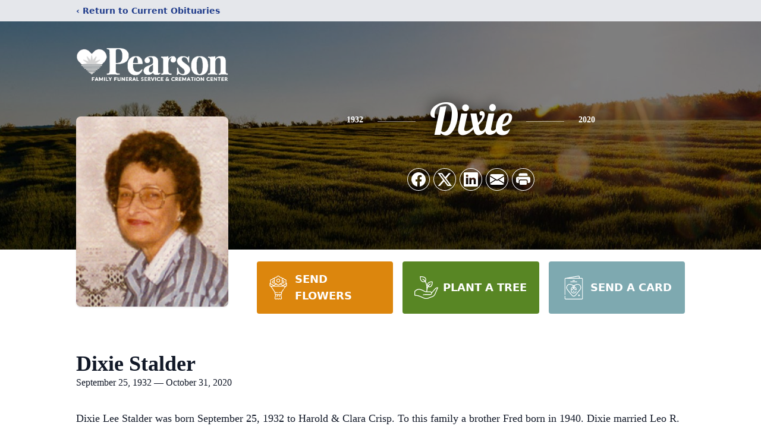

--- FILE ---
content_type: text/html; charset=utf-8
request_url: https://www.google.com/recaptcha/enterprise/anchor?ar=1&k=6LdY5W0oAAAAAJYNvzuQD5vy_vigTeVNj-i0rLuZ&co=aHR0cHM6Ly93d3cucGVhcnNvbmZ1bmVyYWxob21lcy5jb206NDQz&hl=en&type=image&v=PoyoqOPhxBO7pBk68S4YbpHZ&theme=light&size=invisible&badge=bottomright&anchor-ms=20000&execute-ms=30000&cb=r3p578tqi6a4
body_size: 48774
content:
<!DOCTYPE HTML><html dir="ltr" lang="en"><head><meta http-equiv="Content-Type" content="text/html; charset=UTF-8">
<meta http-equiv="X-UA-Compatible" content="IE=edge">
<title>reCAPTCHA</title>
<style type="text/css">
/* cyrillic-ext */
@font-face {
  font-family: 'Roboto';
  font-style: normal;
  font-weight: 400;
  font-stretch: 100%;
  src: url(//fonts.gstatic.com/s/roboto/v48/KFO7CnqEu92Fr1ME7kSn66aGLdTylUAMa3GUBHMdazTgWw.woff2) format('woff2');
  unicode-range: U+0460-052F, U+1C80-1C8A, U+20B4, U+2DE0-2DFF, U+A640-A69F, U+FE2E-FE2F;
}
/* cyrillic */
@font-face {
  font-family: 'Roboto';
  font-style: normal;
  font-weight: 400;
  font-stretch: 100%;
  src: url(//fonts.gstatic.com/s/roboto/v48/KFO7CnqEu92Fr1ME7kSn66aGLdTylUAMa3iUBHMdazTgWw.woff2) format('woff2');
  unicode-range: U+0301, U+0400-045F, U+0490-0491, U+04B0-04B1, U+2116;
}
/* greek-ext */
@font-face {
  font-family: 'Roboto';
  font-style: normal;
  font-weight: 400;
  font-stretch: 100%;
  src: url(//fonts.gstatic.com/s/roboto/v48/KFO7CnqEu92Fr1ME7kSn66aGLdTylUAMa3CUBHMdazTgWw.woff2) format('woff2');
  unicode-range: U+1F00-1FFF;
}
/* greek */
@font-face {
  font-family: 'Roboto';
  font-style: normal;
  font-weight: 400;
  font-stretch: 100%;
  src: url(//fonts.gstatic.com/s/roboto/v48/KFO7CnqEu92Fr1ME7kSn66aGLdTylUAMa3-UBHMdazTgWw.woff2) format('woff2');
  unicode-range: U+0370-0377, U+037A-037F, U+0384-038A, U+038C, U+038E-03A1, U+03A3-03FF;
}
/* math */
@font-face {
  font-family: 'Roboto';
  font-style: normal;
  font-weight: 400;
  font-stretch: 100%;
  src: url(//fonts.gstatic.com/s/roboto/v48/KFO7CnqEu92Fr1ME7kSn66aGLdTylUAMawCUBHMdazTgWw.woff2) format('woff2');
  unicode-range: U+0302-0303, U+0305, U+0307-0308, U+0310, U+0312, U+0315, U+031A, U+0326-0327, U+032C, U+032F-0330, U+0332-0333, U+0338, U+033A, U+0346, U+034D, U+0391-03A1, U+03A3-03A9, U+03B1-03C9, U+03D1, U+03D5-03D6, U+03F0-03F1, U+03F4-03F5, U+2016-2017, U+2034-2038, U+203C, U+2040, U+2043, U+2047, U+2050, U+2057, U+205F, U+2070-2071, U+2074-208E, U+2090-209C, U+20D0-20DC, U+20E1, U+20E5-20EF, U+2100-2112, U+2114-2115, U+2117-2121, U+2123-214F, U+2190, U+2192, U+2194-21AE, U+21B0-21E5, U+21F1-21F2, U+21F4-2211, U+2213-2214, U+2216-22FF, U+2308-230B, U+2310, U+2319, U+231C-2321, U+2336-237A, U+237C, U+2395, U+239B-23B7, U+23D0, U+23DC-23E1, U+2474-2475, U+25AF, U+25B3, U+25B7, U+25BD, U+25C1, U+25CA, U+25CC, U+25FB, U+266D-266F, U+27C0-27FF, U+2900-2AFF, U+2B0E-2B11, U+2B30-2B4C, U+2BFE, U+3030, U+FF5B, U+FF5D, U+1D400-1D7FF, U+1EE00-1EEFF;
}
/* symbols */
@font-face {
  font-family: 'Roboto';
  font-style: normal;
  font-weight: 400;
  font-stretch: 100%;
  src: url(//fonts.gstatic.com/s/roboto/v48/KFO7CnqEu92Fr1ME7kSn66aGLdTylUAMaxKUBHMdazTgWw.woff2) format('woff2');
  unicode-range: U+0001-000C, U+000E-001F, U+007F-009F, U+20DD-20E0, U+20E2-20E4, U+2150-218F, U+2190, U+2192, U+2194-2199, U+21AF, U+21E6-21F0, U+21F3, U+2218-2219, U+2299, U+22C4-22C6, U+2300-243F, U+2440-244A, U+2460-24FF, U+25A0-27BF, U+2800-28FF, U+2921-2922, U+2981, U+29BF, U+29EB, U+2B00-2BFF, U+4DC0-4DFF, U+FFF9-FFFB, U+10140-1018E, U+10190-1019C, U+101A0, U+101D0-101FD, U+102E0-102FB, U+10E60-10E7E, U+1D2C0-1D2D3, U+1D2E0-1D37F, U+1F000-1F0FF, U+1F100-1F1AD, U+1F1E6-1F1FF, U+1F30D-1F30F, U+1F315, U+1F31C, U+1F31E, U+1F320-1F32C, U+1F336, U+1F378, U+1F37D, U+1F382, U+1F393-1F39F, U+1F3A7-1F3A8, U+1F3AC-1F3AF, U+1F3C2, U+1F3C4-1F3C6, U+1F3CA-1F3CE, U+1F3D4-1F3E0, U+1F3ED, U+1F3F1-1F3F3, U+1F3F5-1F3F7, U+1F408, U+1F415, U+1F41F, U+1F426, U+1F43F, U+1F441-1F442, U+1F444, U+1F446-1F449, U+1F44C-1F44E, U+1F453, U+1F46A, U+1F47D, U+1F4A3, U+1F4B0, U+1F4B3, U+1F4B9, U+1F4BB, U+1F4BF, U+1F4C8-1F4CB, U+1F4D6, U+1F4DA, U+1F4DF, U+1F4E3-1F4E6, U+1F4EA-1F4ED, U+1F4F7, U+1F4F9-1F4FB, U+1F4FD-1F4FE, U+1F503, U+1F507-1F50B, U+1F50D, U+1F512-1F513, U+1F53E-1F54A, U+1F54F-1F5FA, U+1F610, U+1F650-1F67F, U+1F687, U+1F68D, U+1F691, U+1F694, U+1F698, U+1F6AD, U+1F6B2, U+1F6B9-1F6BA, U+1F6BC, U+1F6C6-1F6CF, U+1F6D3-1F6D7, U+1F6E0-1F6EA, U+1F6F0-1F6F3, U+1F6F7-1F6FC, U+1F700-1F7FF, U+1F800-1F80B, U+1F810-1F847, U+1F850-1F859, U+1F860-1F887, U+1F890-1F8AD, U+1F8B0-1F8BB, U+1F8C0-1F8C1, U+1F900-1F90B, U+1F93B, U+1F946, U+1F984, U+1F996, U+1F9E9, U+1FA00-1FA6F, U+1FA70-1FA7C, U+1FA80-1FA89, U+1FA8F-1FAC6, U+1FACE-1FADC, U+1FADF-1FAE9, U+1FAF0-1FAF8, U+1FB00-1FBFF;
}
/* vietnamese */
@font-face {
  font-family: 'Roboto';
  font-style: normal;
  font-weight: 400;
  font-stretch: 100%;
  src: url(//fonts.gstatic.com/s/roboto/v48/KFO7CnqEu92Fr1ME7kSn66aGLdTylUAMa3OUBHMdazTgWw.woff2) format('woff2');
  unicode-range: U+0102-0103, U+0110-0111, U+0128-0129, U+0168-0169, U+01A0-01A1, U+01AF-01B0, U+0300-0301, U+0303-0304, U+0308-0309, U+0323, U+0329, U+1EA0-1EF9, U+20AB;
}
/* latin-ext */
@font-face {
  font-family: 'Roboto';
  font-style: normal;
  font-weight: 400;
  font-stretch: 100%;
  src: url(//fonts.gstatic.com/s/roboto/v48/KFO7CnqEu92Fr1ME7kSn66aGLdTylUAMa3KUBHMdazTgWw.woff2) format('woff2');
  unicode-range: U+0100-02BA, U+02BD-02C5, U+02C7-02CC, U+02CE-02D7, U+02DD-02FF, U+0304, U+0308, U+0329, U+1D00-1DBF, U+1E00-1E9F, U+1EF2-1EFF, U+2020, U+20A0-20AB, U+20AD-20C0, U+2113, U+2C60-2C7F, U+A720-A7FF;
}
/* latin */
@font-face {
  font-family: 'Roboto';
  font-style: normal;
  font-weight: 400;
  font-stretch: 100%;
  src: url(//fonts.gstatic.com/s/roboto/v48/KFO7CnqEu92Fr1ME7kSn66aGLdTylUAMa3yUBHMdazQ.woff2) format('woff2');
  unicode-range: U+0000-00FF, U+0131, U+0152-0153, U+02BB-02BC, U+02C6, U+02DA, U+02DC, U+0304, U+0308, U+0329, U+2000-206F, U+20AC, U+2122, U+2191, U+2193, U+2212, U+2215, U+FEFF, U+FFFD;
}
/* cyrillic-ext */
@font-face {
  font-family: 'Roboto';
  font-style: normal;
  font-weight: 500;
  font-stretch: 100%;
  src: url(//fonts.gstatic.com/s/roboto/v48/KFO7CnqEu92Fr1ME7kSn66aGLdTylUAMa3GUBHMdazTgWw.woff2) format('woff2');
  unicode-range: U+0460-052F, U+1C80-1C8A, U+20B4, U+2DE0-2DFF, U+A640-A69F, U+FE2E-FE2F;
}
/* cyrillic */
@font-face {
  font-family: 'Roboto';
  font-style: normal;
  font-weight: 500;
  font-stretch: 100%;
  src: url(//fonts.gstatic.com/s/roboto/v48/KFO7CnqEu92Fr1ME7kSn66aGLdTylUAMa3iUBHMdazTgWw.woff2) format('woff2');
  unicode-range: U+0301, U+0400-045F, U+0490-0491, U+04B0-04B1, U+2116;
}
/* greek-ext */
@font-face {
  font-family: 'Roboto';
  font-style: normal;
  font-weight: 500;
  font-stretch: 100%;
  src: url(//fonts.gstatic.com/s/roboto/v48/KFO7CnqEu92Fr1ME7kSn66aGLdTylUAMa3CUBHMdazTgWw.woff2) format('woff2');
  unicode-range: U+1F00-1FFF;
}
/* greek */
@font-face {
  font-family: 'Roboto';
  font-style: normal;
  font-weight: 500;
  font-stretch: 100%;
  src: url(//fonts.gstatic.com/s/roboto/v48/KFO7CnqEu92Fr1ME7kSn66aGLdTylUAMa3-UBHMdazTgWw.woff2) format('woff2');
  unicode-range: U+0370-0377, U+037A-037F, U+0384-038A, U+038C, U+038E-03A1, U+03A3-03FF;
}
/* math */
@font-face {
  font-family: 'Roboto';
  font-style: normal;
  font-weight: 500;
  font-stretch: 100%;
  src: url(//fonts.gstatic.com/s/roboto/v48/KFO7CnqEu92Fr1ME7kSn66aGLdTylUAMawCUBHMdazTgWw.woff2) format('woff2');
  unicode-range: U+0302-0303, U+0305, U+0307-0308, U+0310, U+0312, U+0315, U+031A, U+0326-0327, U+032C, U+032F-0330, U+0332-0333, U+0338, U+033A, U+0346, U+034D, U+0391-03A1, U+03A3-03A9, U+03B1-03C9, U+03D1, U+03D5-03D6, U+03F0-03F1, U+03F4-03F5, U+2016-2017, U+2034-2038, U+203C, U+2040, U+2043, U+2047, U+2050, U+2057, U+205F, U+2070-2071, U+2074-208E, U+2090-209C, U+20D0-20DC, U+20E1, U+20E5-20EF, U+2100-2112, U+2114-2115, U+2117-2121, U+2123-214F, U+2190, U+2192, U+2194-21AE, U+21B0-21E5, U+21F1-21F2, U+21F4-2211, U+2213-2214, U+2216-22FF, U+2308-230B, U+2310, U+2319, U+231C-2321, U+2336-237A, U+237C, U+2395, U+239B-23B7, U+23D0, U+23DC-23E1, U+2474-2475, U+25AF, U+25B3, U+25B7, U+25BD, U+25C1, U+25CA, U+25CC, U+25FB, U+266D-266F, U+27C0-27FF, U+2900-2AFF, U+2B0E-2B11, U+2B30-2B4C, U+2BFE, U+3030, U+FF5B, U+FF5D, U+1D400-1D7FF, U+1EE00-1EEFF;
}
/* symbols */
@font-face {
  font-family: 'Roboto';
  font-style: normal;
  font-weight: 500;
  font-stretch: 100%;
  src: url(//fonts.gstatic.com/s/roboto/v48/KFO7CnqEu92Fr1ME7kSn66aGLdTylUAMaxKUBHMdazTgWw.woff2) format('woff2');
  unicode-range: U+0001-000C, U+000E-001F, U+007F-009F, U+20DD-20E0, U+20E2-20E4, U+2150-218F, U+2190, U+2192, U+2194-2199, U+21AF, U+21E6-21F0, U+21F3, U+2218-2219, U+2299, U+22C4-22C6, U+2300-243F, U+2440-244A, U+2460-24FF, U+25A0-27BF, U+2800-28FF, U+2921-2922, U+2981, U+29BF, U+29EB, U+2B00-2BFF, U+4DC0-4DFF, U+FFF9-FFFB, U+10140-1018E, U+10190-1019C, U+101A0, U+101D0-101FD, U+102E0-102FB, U+10E60-10E7E, U+1D2C0-1D2D3, U+1D2E0-1D37F, U+1F000-1F0FF, U+1F100-1F1AD, U+1F1E6-1F1FF, U+1F30D-1F30F, U+1F315, U+1F31C, U+1F31E, U+1F320-1F32C, U+1F336, U+1F378, U+1F37D, U+1F382, U+1F393-1F39F, U+1F3A7-1F3A8, U+1F3AC-1F3AF, U+1F3C2, U+1F3C4-1F3C6, U+1F3CA-1F3CE, U+1F3D4-1F3E0, U+1F3ED, U+1F3F1-1F3F3, U+1F3F5-1F3F7, U+1F408, U+1F415, U+1F41F, U+1F426, U+1F43F, U+1F441-1F442, U+1F444, U+1F446-1F449, U+1F44C-1F44E, U+1F453, U+1F46A, U+1F47D, U+1F4A3, U+1F4B0, U+1F4B3, U+1F4B9, U+1F4BB, U+1F4BF, U+1F4C8-1F4CB, U+1F4D6, U+1F4DA, U+1F4DF, U+1F4E3-1F4E6, U+1F4EA-1F4ED, U+1F4F7, U+1F4F9-1F4FB, U+1F4FD-1F4FE, U+1F503, U+1F507-1F50B, U+1F50D, U+1F512-1F513, U+1F53E-1F54A, U+1F54F-1F5FA, U+1F610, U+1F650-1F67F, U+1F687, U+1F68D, U+1F691, U+1F694, U+1F698, U+1F6AD, U+1F6B2, U+1F6B9-1F6BA, U+1F6BC, U+1F6C6-1F6CF, U+1F6D3-1F6D7, U+1F6E0-1F6EA, U+1F6F0-1F6F3, U+1F6F7-1F6FC, U+1F700-1F7FF, U+1F800-1F80B, U+1F810-1F847, U+1F850-1F859, U+1F860-1F887, U+1F890-1F8AD, U+1F8B0-1F8BB, U+1F8C0-1F8C1, U+1F900-1F90B, U+1F93B, U+1F946, U+1F984, U+1F996, U+1F9E9, U+1FA00-1FA6F, U+1FA70-1FA7C, U+1FA80-1FA89, U+1FA8F-1FAC6, U+1FACE-1FADC, U+1FADF-1FAE9, U+1FAF0-1FAF8, U+1FB00-1FBFF;
}
/* vietnamese */
@font-face {
  font-family: 'Roboto';
  font-style: normal;
  font-weight: 500;
  font-stretch: 100%;
  src: url(//fonts.gstatic.com/s/roboto/v48/KFO7CnqEu92Fr1ME7kSn66aGLdTylUAMa3OUBHMdazTgWw.woff2) format('woff2');
  unicode-range: U+0102-0103, U+0110-0111, U+0128-0129, U+0168-0169, U+01A0-01A1, U+01AF-01B0, U+0300-0301, U+0303-0304, U+0308-0309, U+0323, U+0329, U+1EA0-1EF9, U+20AB;
}
/* latin-ext */
@font-face {
  font-family: 'Roboto';
  font-style: normal;
  font-weight: 500;
  font-stretch: 100%;
  src: url(//fonts.gstatic.com/s/roboto/v48/KFO7CnqEu92Fr1ME7kSn66aGLdTylUAMa3KUBHMdazTgWw.woff2) format('woff2');
  unicode-range: U+0100-02BA, U+02BD-02C5, U+02C7-02CC, U+02CE-02D7, U+02DD-02FF, U+0304, U+0308, U+0329, U+1D00-1DBF, U+1E00-1E9F, U+1EF2-1EFF, U+2020, U+20A0-20AB, U+20AD-20C0, U+2113, U+2C60-2C7F, U+A720-A7FF;
}
/* latin */
@font-face {
  font-family: 'Roboto';
  font-style: normal;
  font-weight: 500;
  font-stretch: 100%;
  src: url(//fonts.gstatic.com/s/roboto/v48/KFO7CnqEu92Fr1ME7kSn66aGLdTylUAMa3yUBHMdazQ.woff2) format('woff2');
  unicode-range: U+0000-00FF, U+0131, U+0152-0153, U+02BB-02BC, U+02C6, U+02DA, U+02DC, U+0304, U+0308, U+0329, U+2000-206F, U+20AC, U+2122, U+2191, U+2193, U+2212, U+2215, U+FEFF, U+FFFD;
}
/* cyrillic-ext */
@font-face {
  font-family: 'Roboto';
  font-style: normal;
  font-weight: 900;
  font-stretch: 100%;
  src: url(//fonts.gstatic.com/s/roboto/v48/KFO7CnqEu92Fr1ME7kSn66aGLdTylUAMa3GUBHMdazTgWw.woff2) format('woff2');
  unicode-range: U+0460-052F, U+1C80-1C8A, U+20B4, U+2DE0-2DFF, U+A640-A69F, U+FE2E-FE2F;
}
/* cyrillic */
@font-face {
  font-family: 'Roboto';
  font-style: normal;
  font-weight: 900;
  font-stretch: 100%;
  src: url(//fonts.gstatic.com/s/roboto/v48/KFO7CnqEu92Fr1ME7kSn66aGLdTylUAMa3iUBHMdazTgWw.woff2) format('woff2');
  unicode-range: U+0301, U+0400-045F, U+0490-0491, U+04B0-04B1, U+2116;
}
/* greek-ext */
@font-face {
  font-family: 'Roboto';
  font-style: normal;
  font-weight: 900;
  font-stretch: 100%;
  src: url(//fonts.gstatic.com/s/roboto/v48/KFO7CnqEu92Fr1ME7kSn66aGLdTylUAMa3CUBHMdazTgWw.woff2) format('woff2');
  unicode-range: U+1F00-1FFF;
}
/* greek */
@font-face {
  font-family: 'Roboto';
  font-style: normal;
  font-weight: 900;
  font-stretch: 100%;
  src: url(//fonts.gstatic.com/s/roboto/v48/KFO7CnqEu92Fr1ME7kSn66aGLdTylUAMa3-UBHMdazTgWw.woff2) format('woff2');
  unicode-range: U+0370-0377, U+037A-037F, U+0384-038A, U+038C, U+038E-03A1, U+03A3-03FF;
}
/* math */
@font-face {
  font-family: 'Roboto';
  font-style: normal;
  font-weight: 900;
  font-stretch: 100%;
  src: url(//fonts.gstatic.com/s/roboto/v48/KFO7CnqEu92Fr1ME7kSn66aGLdTylUAMawCUBHMdazTgWw.woff2) format('woff2');
  unicode-range: U+0302-0303, U+0305, U+0307-0308, U+0310, U+0312, U+0315, U+031A, U+0326-0327, U+032C, U+032F-0330, U+0332-0333, U+0338, U+033A, U+0346, U+034D, U+0391-03A1, U+03A3-03A9, U+03B1-03C9, U+03D1, U+03D5-03D6, U+03F0-03F1, U+03F4-03F5, U+2016-2017, U+2034-2038, U+203C, U+2040, U+2043, U+2047, U+2050, U+2057, U+205F, U+2070-2071, U+2074-208E, U+2090-209C, U+20D0-20DC, U+20E1, U+20E5-20EF, U+2100-2112, U+2114-2115, U+2117-2121, U+2123-214F, U+2190, U+2192, U+2194-21AE, U+21B0-21E5, U+21F1-21F2, U+21F4-2211, U+2213-2214, U+2216-22FF, U+2308-230B, U+2310, U+2319, U+231C-2321, U+2336-237A, U+237C, U+2395, U+239B-23B7, U+23D0, U+23DC-23E1, U+2474-2475, U+25AF, U+25B3, U+25B7, U+25BD, U+25C1, U+25CA, U+25CC, U+25FB, U+266D-266F, U+27C0-27FF, U+2900-2AFF, U+2B0E-2B11, U+2B30-2B4C, U+2BFE, U+3030, U+FF5B, U+FF5D, U+1D400-1D7FF, U+1EE00-1EEFF;
}
/* symbols */
@font-face {
  font-family: 'Roboto';
  font-style: normal;
  font-weight: 900;
  font-stretch: 100%;
  src: url(//fonts.gstatic.com/s/roboto/v48/KFO7CnqEu92Fr1ME7kSn66aGLdTylUAMaxKUBHMdazTgWw.woff2) format('woff2');
  unicode-range: U+0001-000C, U+000E-001F, U+007F-009F, U+20DD-20E0, U+20E2-20E4, U+2150-218F, U+2190, U+2192, U+2194-2199, U+21AF, U+21E6-21F0, U+21F3, U+2218-2219, U+2299, U+22C4-22C6, U+2300-243F, U+2440-244A, U+2460-24FF, U+25A0-27BF, U+2800-28FF, U+2921-2922, U+2981, U+29BF, U+29EB, U+2B00-2BFF, U+4DC0-4DFF, U+FFF9-FFFB, U+10140-1018E, U+10190-1019C, U+101A0, U+101D0-101FD, U+102E0-102FB, U+10E60-10E7E, U+1D2C0-1D2D3, U+1D2E0-1D37F, U+1F000-1F0FF, U+1F100-1F1AD, U+1F1E6-1F1FF, U+1F30D-1F30F, U+1F315, U+1F31C, U+1F31E, U+1F320-1F32C, U+1F336, U+1F378, U+1F37D, U+1F382, U+1F393-1F39F, U+1F3A7-1F3A8, U+1F3AC-1F3AF, U+1F3C2, U+1F3C4-1F3C6, U+1F3CA-1F3CE, U+1F3D4-1F3E0, U+1F3ED, U+1F3F1-1F3F3, U+1F3F5-1F3F7, U+1F408, U+1F415, U+1F41F, U+1F426, U+1F43F, U+1F441-1F442, U+1F444, U+1F446-1F449, U+1F44C-1F44E, U+1F453, U+1F46A, U+1F47D, U+1F4A3, U+1F4B0, U+1F4B3, U+1F4B9, U+1F4BB, U+1F4BF, U+1F4C8-1F4CB, U+1F4D6, U+1F4DA, U+1F4DF, U+1F4E3-1F4E6, U+1F4EA-1F4ED, U+1F4F7, U+1F4F9-1F4FB, U+1F4FD-1F4FE, U+1F503, U+1F507-1F50B, U+1F50D, U+1F512-1F513, U+1F53E-1F54A, U+1F54F-1F5FA, U+1F610, U+1F650-1F67F, U+1F687, U+1F68D, U+1F691, U+1F694, U+1F698, U+1F6AD, U+1F6B2, U+1F6B9-1F6BA, U+1F6BC, U+1F6C6-1F6CF, U+1F6D3-1F6D7, U+1F6E0-1F6EA, U+1F6F0-1F6F3, U+1F6F7-1F6FC, U+1F700-1F7FF, U+1F800-1F80B, U+1F810-1F847, U+1F850-1F859, U+1F860-1F887, U+1F890-1F8AD, U+1F8B0-1F8BB, U+1F8C0-1F8C1, U+1F900-1F90B, U+1F93B, U+1F946, U+1F984, U+1F996, U+1F9E9, U+1FA00-1FA6F, U+1FA70-1FA7C, U+1FA80-1FA89, U+1FA8F-1FAC6, U+1FACE-1FADC, U+1FADF-1FAE9, U+1FAF0-1FAF8, U+1FB00-1FBFF;
}
/* vietnamese */
@font-face {
  font-family: 'Roboto';
  font-style: normal;
  font-weight: 900;
  font-stretch: 100%;
  src: url(//fonts.gstatic.com/s/roboto/v48/KFO7CnqEu92Fr1ME7kSn66aGLdTylUAMa3OUBHMdazTgWw.woff2) format('woff2');
  unicode-range: U+0102-0103, U+0110-0111, U+0128-0129, U+0168-0169, U+01A0-01A1, U+01AF-01B0, U+0300-0301, U+0303-0304, U+0308-0309, U+0323, U+0329, U+1EA0-1EF9, U+20AB;
}
/* latin-ext */
@font-face {
  font-family: 'Roboto';
  font-style: normal;
  font-weight: 900;
  font-stretch: 100%;
  src: url(//fonts.gstatic.com/s/roboto/v48/KFO7CnqEu92Fr1ME7kSn66aGLdTylUAMa3KUBHMdazTgWw.woff2) format('woff2');
  unicode-range: U+0100-02BA, U+02BD-02C5, U+02C7-02CC, U+02CE-02D7, U+02DD-02FF, U+0304, U+0308, U+0329, U+1D00-1DBF, U+1E00-1E9F, U+1EF2-1EFF, U+2020, U+20A0-20AB, U+20AD-20C0, U+2113, U+2C60-2C7F, U+A720-A7FF;
}
/* latin */
@font-face {
  font-family: 'Roboto';
  font-style: normal;
  font-weight: 900;
  font-stretch: 100%;
  src: url(//fonts.gstatic.com/s/roboto/v48/KFO7CnqEu92Fr1ME7kSn66aGLdTylUAMa3yUBHMdazQ.woff2) format('woff2');
  unicode-range: U+0000-00FF, U+0131, U+0152-0153, U+02BB-02BC, U+02C6, U+02DA, U+02DC, U+0304, U+0308, U+0329, U+2000-206F, U+20AC, U+2122, U+2191, U+2193, U+2212, U+2215, U+FEFF, U+FFFD;
}

</style>
<link rel="stylesheet" type="text/css" href="https://www.gstatic.com/recaptcha/releases/PoyoqOPhxBO7pBk68S4YbpHZ/styles__ltr.css">
<script nonce="6T9iXP01PIhbfUs5R3aMyQ" type="text/javascript">window['__recaptcha_api'] = 'https://www.google.com/recaptcha/enterprise/';</script>
<script type="text/javascript" src="https://www.gstatic.com/recaptcha/releases/PoyoqOPhxBO7pBk68S4YbpHZ/recaptcha__en.js" nonce="6T9iXP01PIhbfUs5R3aMyQ">
      
    </script></head>
<body><div id="rc-anchor-alert" class="rc-anchor-alert"></div>
<input type="hidden" id="recaptcha-token" value="[base64]">
<script type="text/javascript" nonce="6T9iXP01PIhbfUs5R3aMyQ">
      recaptcha.anchor.Main.init("[\x22ainput\x22,[\x22bgdata\x22,\x22\x22,\[base64]/[base64]/[base64]/[base64]/[base64]/[base64]/KGcoTywyNTMsTy5PKSxVRyhPLEMpKTpnKE8sMjUzLEMpLE8pKSxsKSksTykpfSxieT1mdW5jdGlvbihDLE8sdSxsKXtmb3IobD0odT1SKEMpLDApO08+MDtPLS0pbD1sPDw4fFooQyk7ZyhDLHUsbCl9LFVHPWZ1bmN0aW9uKEMsTyl7Qy5pLmxlbmd0aD4xMDQ/[base64]/[base64]/[base64]/[base64]/[base64]/[base64]/[base64]\\u003d\x22,\[base64]\\u003d\\u003d\x22,\x22wr82dcK5XQ/Cl0LDisOhwr5gCsKvGEfCiSnDmsOfw4vDhMKdUwHCo8KRGy/CoG4Hf8OewrPDrcKHw5QQN29vdEPCkMKSw7g2fsOXB13DisK1cEzCkcONw6FobMK9A8KiTcKQPsKfwpRRwpDCtD4vwrtPw7/DpQhKwpHCinoTwprDrGdON8O7wqh0w5zDqkjCkksRwqTCh8Osw4rChcKMw5hwBX1ydl3CojJ9ScK1blbDmMKTXjloa8O2wqcBAQA+acO8w6TDiwbDssOgcsODeMOQBcKiw5JSXTk6azQreiVDwrnDo30tEi1tw6Jww5gow5DDizNsZCRAD1/Ch8KPw4lyTTYWGMOSwrDDrAbDqcOwKHzDuzNQAydfwqnCsBQ4wqgpeUfCqcO5woPCojXCqhnDgws5w7LDlsK7w4ohw75Ac1TCrcKHw7PDj8OwecOWHsOVwrxfw4g4VQTDksKJwrbCiDAaWUzCrsOod8Kqw6RbwoTCjVBJGMOEIsK5R3fCnkIJEn/DqmjDm8OjwpUjQMKtVMKcw7t6F8K7G8O9w6/Cu2nCkcO9w5kBfMOlbScuKsOhw6fCp8Ovw6rCnUNYw51lwo3Cj1s6KDxYw7PCgizDv3sNZAAuKhlxw4LDjRZODxJaTsKcw7gsw6/Cm8OKTcOZwq9YNMK/AMKQfGdaw7HDrzzDpMK/wpbCu3fDvl/DlSALaAUtewA6fcKuwrZYwpFGIwklw6TCrTVBw63CiVhpwpAPAnLClUY3w63Cl8Kqw5VCD3fCt1/Ds8KNKcKpwrDDjFgFIMK2wo3DlsK1I2Ifwo3CoMOcXcOVwo7DqzTDkF0BbMK4wrXDnsOFYMKWwrxvw4UcMF/CtsKkHDZ8KhHCp0TDnsK3w67CmcOtw5XCmcOwZMKTwoHDphTDjg7Dm2IRwoDDscKtecKREcKeOlMdwrMGwqo6eAPDggl4w7zCsDfCl0pMwobDjSfDjUZUw4TDsmUOw5E7w67DrC/CmCQ/w6LConpjK3BtcVfDiCErH8OkTFXClsOaW8Ocwr9+DcK9wrfCpMOAw6TCvAXCnngVLCIaEE0/w6jDhgFbWCrCkWhUwqHCksOiw6ZnE8O/[base64]/DmSLDkkvCmMOMwr9KEh7CqmMDwqZaw79Dw5tcJMOzHx1aw7DCgsKQw63CiDLCkgjCnE3ClW7CgSBhV8OEOUdCHMKowr7DgRQrw7PCqgPDu8KXJsKBP0XDmcKPw7LCpyvDqTI+w5zCqRMRQ3FNwr9YN8OJBsK3w4rCnH7CjVbCtcKNWMKZFRpefSYWw6/DmsKhw7LCrWZ6WwTDmEB/J8OvTzJKVxjDj2jDpw0OwoMWwrEFPcKbwqltw6YswpdQWsOvaWELCAHCh1rChiQwR3wPZB3Dk8Krw6EDw7jDv8Kfw75YwpHCmMKvKQ9iwqrCkTHCqDZ7acO/YcKhwqLCqMK2wrHCvsKgW3nDvcO9XGnDvSVyTVBCwpFqwrI4w6HCrcK1wqjCosK8wrMtax7DkH8uw4HCpsKNR2NMwoNTwrllw4jCv8Kgw5HDmcOuSCVPwpcfwoJkaRDDusK6wrQdwpBQwodVdTDDhcKcFQQlJRrCsMK8PMOAwpDClMOtIMK/wpARDsKWwpQkwqPCg8KdflhswrAGw45+wpE6w4HDpMKiScOkwq5RUzbCllUZw4BIezcVwrAGw7rDmsOCwoTDucKBw5Q/wqhrQ3TDjsK0wqXDjmnCocO7QsKiw4fCqsKnUMKnPMOFehLDk8KJVWrDm8KnOcOaaHrCtMKnasOow719c8Kow5XCi3Vewpk0UAUYwoHCtF/CisO/wrnDrcKnKixCw5DDvcODwrLCjF7Cqg5ZwqhKfcOXWsOkwr/Cp8KawpbCo3PCgcONb8KVJsKQw7rDtl9mNm55dcOYd8OCIcOywrrCjsOxw5EZw4ZIw4DCjgUvwovClWPDrVPChkzCllImwrnDpsKHOcK8wqkzaRM9wpvDlcOjIWrDgHcUwqhBw69jPsOCSkBwEMOpMG/ClQNZw65Qw5DDusO/LsK+AsODw7hvw7nChcOmesKCc8OzaMKrLhwHwpvCocKDMjTCvkbDgMKEWlwwfToBGl/[base64]/XXzCr28OQcKdPcK9wpfDnRHCthzCngkQe8KTwqVaKDPCuMOLwrTCvwTCr8KUw5fDnU9bEAbDszjDpMKFwpZYw6zDslNBwrzDgEsPw7vDqWEYCMKwc8KOMcKewr91w7nDksOAGkDDpS/DpS7CoUrDm1LDuk3CnzHCnsKAMsKsFMK2MMKBRFjCu2NpwrbCnkwKEFs7dQPCkGjClhXDssKKYEgxwp9iwo4Aw4DDvsOHJ3E8w53DuMKLwqzDm8K9wovDv8OBfmbCpTcwGMK3wpTCtWcAwrFbYGTCqDhjw7/CkMKVYxzCpsKjV8Ojw5nDszQZM8OGw6PCmhZGc8Oyw7Qdwo5gw5bDmhbDgws1N8KbwrUIw5YUw5AxWMOVWx3DosKVw7dMRsKjV8KkEWnDjcKZIQEsw4A/w7XCtsONehLClMKUYcKvacO6aMOZcMOiFMOvworDild7woohYcOUJcOlwr0Fw5NOd8OuRMKmJcOqL8KAw4IoIGXChnPDmsOLwpzDgsOWTcKmwqbDq8Ksw5ppCcOmccOxw5x9wolTw4wFw7VYwrfCscOHw6HDqFQiTMKwP8KCwplPwo7ChcK9w5wGeXlfw7/DlX5YKz/CqFkuO8KAw50fwp/DmRRvwpLDgyvDksOwwrHDocOKw6DCscK2wotTXcKqJhnChMOnN8KUQ8KmwpIEw4zDnldkwobDsnU0w6/Dm3M4UAnDjW/Ci8K/wrrDp8Obw6RHDgFxw6vCvsKfW8KVwpxmwprCqsOxw5fCo8KoKsOWw4DCi1sNw5MHeCMXw7kwdcO3XzJDw7Nsw73CnWsmw5/CusKJHwovVwPDjxLClsOIw7XDgMKGwpBwK3Ziwo/CpyXCr8ORXkVywp/CuMKWw7pbE0ELw4TDpXPCmsKcwr0eQ8K5YMOewqPDo1rDqcOGw4N8wo8xDcOWw6oKU8K7w7DCncKQwpPCvGjDocK8wr0Xwqtowp8ycsOfw5IpwoPDjx4lIGLDg8KDw6gIYxMnw7fDmBXCosKZw5EMw4TDi2/[base64]/DmsKdHHJHwozCpsKZLMK1GSnDiyHCucO3w4wqJ3HDohrCrcOsw6rDtGYCM8Otw60Aw6krwqgRRgVMPjI5w4HDkjMWA8KtwoBewpw3wrbCusOZw47CkHNswqEtw4RgXGJPw7x5w4QbwqzDjS4Qw73CocO/w7tjfsOAUcO3wq4XwprCigfDt8OYw6HCu8KwwrcLPsOnw6cfLsKAwqvDm8OWwqxDasOhwq5wwr/[base64]/[base64]/[base64]/Dlw4XA8OkUXrCkcKYwpgwwpRDw4bDgAdhwrPDp8O1w6XCp0hUwrrDpsOkLnVswofCjsKUc8K8wqxpZwpfw6U2w7rDs1YcwoXCrjJYPhrDjijCmw/DhcKPCsOUwrEwUQjCox3DvifCrhzDu3k4wrAPwo5jw5zDigLDtyPCucOWSljCoX/Dv8KYMcKiC1hMHVDCmHEawrjDo8Kjw6zCg8K9w6fDr2TDn2rDpkPDoiXDosK+X8K6wrIjwrJ7VXtywqDCpEptw4MmKHZjw7xvKsKtNAfCvnRwwr53bMKvLcOxwphAw6HCvMKrXsOPcsOHJWBpw7rCk8Kmb2NqZcK4wpQwwpvDgS/DlnHDp8OBwr8RfzkOZ24swr5Yw5wuwrZIw6RxOGsQI0TCuwczwqhIwqVAwq/[base64]/[base64]/[base64]/wq8LwqfCiSrCr8OiNsONw47Ds8OvdhnDmznDv8OMwpQndQE/w745woZbw5/CkjzDlwwwO8OwaDhcwoHCmDPCuMOLNsKjEMOROcK/w4nCr8Kcw6drOy5ow6vDjMOow6rDjcKLw6wzJsK+bMOdw61awoLDmnPClcKEw57CpnDDskh1FSTDqsK2w6pVw5nDhX/CjMOUWsKkFcK9w5XDnsOtw4dbwqHCvS/DqcKyw73CjTHClMOmNcOpHcOsbB7Ck8KOcsKXCWxYwrQew7XDgg/DmMOWw7Ztw6YGRWpvw6DDo8Kow4TDkcO0wr/DocKGw6w9wqtnOsKoZMORw6nCrsKfw5vDl8KswqdSw6fDpQdffWMJbsOuwr0Rw6LCqFTDmgPDq8OWwq7DphjCqMOpwqVSw4jDvDLDqiAZw40JQ8Kuf8KAZnDDq8Khw6QdJMKXdBQwa8KdwotUw4nCmlLDrcK/w6gOCw1+w4cdWmQSw6NSXMOZImPCncK2RXHCksKyGsKqGDXCqxrCscKgw6PDkMKMFQoow5dXw4w2fnlkZsKdOsKZw7DCk8O6NTbDi8Ozwo1ew5wNwpcGwpbCmcKdPcOzw6bDkTLDijLCisKhAMKrPS9Iw4/DucK5wrvCjBRhwrnCpcK4w7NzP8KzHcOTCMKPUktYTMOZwoHCrXc/RsOjCmoMcg/CoU/Ds8KNOHRJw6PDjnZYwpBlJAfCrT9mwrnDugTDtXgnZ1pcw7nDpBxUb8OcwoQmwqzDlhgDw53CpQ9NasONA8KaGcOwKsOWaUfDnAJyw5fClRTDiS5NZ8Kfw5IFwrzDhMOfYcO+LlDDn8OKZsOZesKEw6vCssOwOyl8VcOVwp3CpWLCv2cMwoAfZsKnwp/CiMO+HQAiWcOHwqLDllwcUMKFw7jCoFHDlMOaw4ouakodw6LDkHLCssOuw5cnwpPDm8K3wpbDkRhxfGbCh8K0KcKHw4TDssKgwr4uwonCgMKYClnDnMKHUxjClsKzdXXCrAPCiMOhdynClxfDhMKVw6VVMsOpZsKtFcKvHzzDjcOUDcOCH8OsYcKbwrDDl8K/ei1pw5nCv8KaDVbChMOtN8KCG8ORwphlwp9hX8KAw6vDlcOvesOtQnDDg2HCocKwwq1XwqwHwohDw4DCsH3DomjCgyLCmTDDmcOzY8OZwr/CssK5wojDssOkw53DlmcPLcOdWX/Dhg4rw57ChGBZw7BUPFbCiRLCnXLCh8Kde8OZVsO0dcOSUDFaLn0JwrRVVMK/w4TCu3ICw74uw6rDkMK2SsKaw7BXw5zDgT3CgDI7Ix7DiW3CgTYmwqd0w7MLTF/[base64]/w451O8KAdBoRQw/DimrDj8KDw69lE1vDhCN6Vz04bhAYHsOMwo/[base64]/CpcOlBxJ+w4NcwoQ/EGkgX8O/wpjDosKEwqvCl1XClMKHwopPJxPCqcK5fsKKwpHCqnshwprCl8KowpwSBcOnwqRQc8KDZH3Cp8O9BjTDqmbCrwHCjgnDocOHwpE5wrDDmFFrTR1fw7TDhE/CgQp9JE0BF8ODUsKsdi7Dg8OdYV8UeyfDq0HDj8OQw4kQwpTDjsKrwrRYw6IzwrTDjF/DrMKeXFLDml/[base64]/Do8Krw5PDj8OifMOIGijDtMO2VRVPGMOJw5t7MhjDrWdoUMOnwqXCqcOjYMOPwofCrHLDmMOTw6USwo/DiirDlcOHw5FDwrIEw5vDhcKsFcKJw4pkwq/Cg3vDhidMw6HDtTjCvA7DgMOREcO6dcKvGWBkwoRHwoUqw4nDoQNeZSQMwppLCsKcDmAOwqHCmGwsFCzDosO+MsKowqVnw63Dn8OzVMOew4zDkMKXbBfDksKTY8Oow6LCrnxWwrARw5DDoMKreVoUwo7DrDsRw5PDtk7CmXsaSG/CgMKgw5vCmQx5w7jDsMKsLE1lw63DsBM3wpTCnQwdwq7DhsKNNsKvwpVHwop2ccKxDgvDnMKZQ8OuRhHDvXFqBGszGE3DmVZMNFrDjsKaJnw/w6BBwpkMN1ktO8OjwrPCtxHDhcOxZhXCnMKmMUZMwpRSw6FLUcKrTsOkwrkCwo7CqMOiw58jw7hJwrMFPiHDo0LClcKJKmx1w5XChgnCqMKhwrkqKMOyw6rCtl4be8K8A23CrMOTccOMw6cCw5Nxw4Z+w60/PcODaz8XwoFGw6jCmMOgdlwcw4TDp2gURsKRw4LCk8KZw55STXfDm8KpDMOLGQPClSzCkWPCpsKXADTDhQbDtk7DtMOcwqvCn14wF3UjVjMLZsK/fcKww4PDs0TDlFcQw7bCtzwaPmnCglnDuMO/w7XCqSwPIcODwqwUwpgxwrLCv8Obw4QTG8K2BgEiw4Y8w6HCusO5SRQwez0/w4oEwronwonDmGDCrcKuw5INLsKGw5TCg2HDgkjDlsKOSEvDhQ9KWBfDpsKdHiIhOljCosO7RQY7f8O9w75SIcOEw6zDkEjDlVNcw5ZyJUE6w4kCaWLDkGHCpgbDusOOw6bCsgA5A3LCvnwrw6TCtMKwQGJ/NEDDpBUiaMKUwoXCnFjChFHClMOFwpzDkh3Ct0XCtcOGwoDCosK0bsObwodlMi8ubWrCrnzCkHJ7w6PDmsOIRyA0EsKJwoPCnh7DrwRKw6/DvktFLcOBIUjDnnDCnMKHcsOrYQnCnsORc8KyYsKhw5LCs30/OVjCrlMdwqBXwr/DgcKyRMKzO8KbHMOqw5LDssKCwp88w6BWw6nDtHDDjkRIVBJAwpk6w7HCrjlyeFk2ZQFlwqQ0c3JqDMOewoXCpiPCkSYUF8O6w6ZXw5kXw7jDv8OTwpAOAHTDqMOxK23CiGkhwq18wo3DmMKNU8K/w6Z3wo/Cs2J0HMObw6DDhmbDkTbDi8Kww7dhwpxAKl9CwozDtcKQw7rCrztkwojCuMOIw7Z3A0FjwqDCvDnCogA0wrrDuiXCl2hUw4vDg17CtUolw77CizTDsMOJKMOMeMK5wpDDogDDpMOpLMKJXHxVw6nCrW7CssOzwq3DhMKfPsKRwoPCsCZMG8OCw6/[base64]/CrRPDlsOqOxsQaXN0HsK1fGRRwo/Cq3jCtSrCnjXDt8KBw5nDtitldUpCw7zCl14pwqYlw48SEMOzRgDDo8OBWcOEwr1HbMO/w6HCrcKoWCfCl8KEwp4Ow7fCosO+E1sgVsK2wo/Du8Ogwq0gcgpvKjUwwq/[base64]/Xx7DlVLDtT8Iwo0uw4PChhVKwpDDmAPDhUJ1w4zDm3s7C8KKw7jCqQjDpCdMwoQpw7XCnsK0w5gaFXV6fMK/[base64]/ClhPCow1Ew47DicKyw5nCqMK7w4/[base64]/CqcOywqVSIWROUUUtIhvCosOgwr3Co2TCkcKKQ8O/w79nwqokF8KLw51xwp7CnsKfHsKsw5oRwpdPZMK/McOUw7wMA8K4K8OxwrkEwq4ReQRMfRgNWcKAw5TDlQTDr1YkEiHDl8Ktwo/[base64]/ChcK/wqpNwqIlScOxw7zCpcOGHFp/OsOOf8OmJsOzwqFuBXZGwpEBw5QyLxcDKQ/DkX1lS8KrZ3EjR398w6BBL8OKw6XCtcOLdylRwoMUeMKrHcKDwrkZSgLCmHcLIsKsfj3CqMO3MMOIw5NdJcKEwp7DjzQww5k9w5Baf8KAEQbCq8OEOcKfw6TCrsKQwqY4Zz/[base64]/[base64]/wpvDgMO/[base64]/CvV3CmMOfJ8O0w5jDqMO+CBANCC12cQ/[base64]/DunowPMKWQ8KdwqZ1w5TDgMOxfALDicOZOBfClsO9UsOyLQNFwqfCoj3DthPDs8Ohw7LDssKVLHhXDMOHw4xdGmNUwoTDtzs/c8K6w63CpcKxRA/[base64]/K8OVwo8fNcOsLR/DswMlw6QcdsOeasK0SUEhw4wqfMOzClTCk8OWWzrDtcO8FsK7eDHDn1N8Rz7CvSnDvFhnJMOoc0lGw5zClSnCksO+wrIow6Bhw4vDqsOcw4Z7MWzCu8OLwpTDgDDDgcKLQcOcw4bDrWXDj2TDjcODwojCrgJkQsO6fXTDvgPDnsO1wofCpUsVLG/DlG7Dq8OhVcKfw4rDhw7Cjl7CmQBOw7DCu8K1a2/CmRsXYQ/[base64]/w7nDjC9xwpLDq0cCwo8ewqnDm8O6wr/CpsKzw7/[base64]/CgH3Dok1fw5FSw7QEw5MeEzhKAFJ7PMOeXsObw4Mqw47CtANhAGZ8w53DpMKjLMKCeRIPw7nDicOAw7/Ch8OQw5gxw7rDmcOVAcKYw5/Cq8OGRhw8wpTDjkLDhTbCiRDDpiDCpCvDni4ZRj4pwoJUw4HDtAhrw7rChcO6wpDCtsOKwrUVw60BOMOCw4EAD2Vyw4tSPsK0wqFhw5sFJG0Cw40hVQ/[base64]/ChkQ6w6zDnX9eIsKww6jCtGBMwpwyMcKtw4oKKS1vcChMecKmQXAzSsOZwrUOVHlLwpxcwrTCosO5Z8O8w6DCtCrCg8K8SMO+wpBJM8Kvw4R6w4pTXcOcPMOfcmHCoTfDj1rClcKNOMOSwqUFacK1w6ktTsOiKsKNeiXDjMOKEj/ChArDrMKRWhvDgiBxwrAXwozChsOLPAPDpsKyw6h/w6fCvE7DvyXCmsKZJQkmbsK4dMK2woDDlsKQQMOAcS8tJAYNwqHCiW3DnsOjwrPClMKidcKHCFfCnQVTw6HCi8Kew7nCncK2GyvDhWkkwpDCrMK6w5p1cGPCvyw2w49FwrvDqgZcP8OaZTbDtcKKwqVYdAxpZMKSwpZWwo/ChcOPw6k9wpLCmhkTw4sgasKvUMOvwolswrjDhMKOwqDCqW1eASrDoFxRC8OXw5PDgVkmD8OIIcKqwr/Co2lYcSvDqsK+HQrCuic7DcOJw4zCgcKwaUzDv0nCg8K/[base64]/CqDrCtWQqw5Yvw6fDn0FCYsOReMK0Gj/ClsO5wrHCj2ZfwpXCkcOECsOtD8OEIQYcwonDk8O9RcKDw7V4wpQ5wrzCrBjCvmx+e30BCMOiw5gSNMKfw4/ChMKYw68MSC95w6fDtx/Dl8KJQVpiAEzCugfDjg8gbXBew6LDn0l0ecKQYMK/[base64]/Dvx5mwrhlwq9mwqLDuBwGwoHCoz8Mw7PDuzrDkFDCkj3DqcOBw789w6TDisKrBBLCrFLDpBxYLl/[base64]/DpsKCF8OJwoM6wr7Dg8Ktw6Z/Xw/Dj8OXIsOzScKtYmh1w4NZTWkTwrLDkcKJwoxHYMO/IMObKsKqwqfDsnrCi2N+w5zDssOCw57DvzzCmFEow6MTbHbCgSxyYcOjw5hNw6bDmcKbWQkYW8O7C8Osw4rDlcKPw4/CscOaAgzDu8OrbsKnw6vDgBLCicKJI3Bawp0wwqnDoMKEw48hFcK+S27DisO/w6TCmETDjsOuV8OSwrNhdDMUIzhrHTpRwp7DhsKSAwlww6fDg20lwopqR8O/[base64]/[base64]/CghPDnSMeEsKcZ3oiwq7DlUtdw7HDsjLCvlFVw43CtyU0XB/DmXE1w7/DqCDDjMKtwpYNDcKMwpJdNC3CvhfDi3p0AsKZw5Q2Q8OXBkgWNStdDBbChG9KI8KrScO0wqpSK2gWwoAFwozCv3IAO8OWNcKIWy7DsQVXYMKbw7PCl8O9dsO/woR+w7zDj2cUJ38oHcOyEwfCuMO+w6ovZMO1wqkxIkARw6bDrsOkw7/DucKmEMKPw450c8OZwq/CnxDCucKLTsKVwpt8wr/[base64]/dFrDjsOfwoNJQQHCpxVUwpvDtcKHD8O9wqJOJ8Ktwr/Dv8O3w7HDtwTCv8KNw65fRE/DgsORRMKnGcOmQVFWNjt2GzjChsKSw63CvDbDjcOwwr9xBcK+w40CFcOoDMOeMsKgJnTDq2nDpMOpDjDDncOyAhUKTMKPdTRFVcKrFx/DhMOqw5FUw5PDlcOpwqcqw685wrXCuSbDr27Cm8OZDsK0IEzCg8KeKBjCrcKLccKYw5g4w7xqf1MQw7suFyfCncO4w7rDq0Vbwo5ScMK0E8OJKMKCwr8xFE5dw57DicKqIcKOw7HCosORWBB1bcKzwqTDtcKRwq3Dh8O7GVnDlMOPw73CiRDDmQ/DkFYoWXLCmcOWwoYdXcOnw7AJbsOvZsO1wrcbQWzCgCbCqU/DlWLDjsObHinDlw4yw63DgDfCvsOLJStaw7DCksObw6Yrw4UsCDBbTwU1DMKKw75Mw5VIw6vCrSdTwrMiw6lZwpYbwpbCi8K7UsOSOnxhFsKow4VzLMKfwrbChsKsw4gBCMO+w6lhcF9WSsO5U0bCtcK1wqVlw4ZqwoLDrcOyGcOab1/[base64]/CgsO0f8OIKA7DmVt/wrHCsMKlbXpcw4bCg3MJw5HCsQbDqMKPwqMuJsKLwoN7QMOxKgzDnjNCwrlmw74Jwo3ChjHClsKdI0jClDzDoV3DkynCnR1BwqAZd27CjVrDvko/IMKtw5PDlsKKUDDDmkYjw4nDj8OHw7B5HU/Cq8O1asKRf8Ofw6k/QwjCt8KjMxXDuMKvWExZTMKuwofCplHCvcK1w7/[base64]/wqDDpFh1woNOwrXDt8K/w6PDlDdaw5bCu8OFGsKew6nCicOIw6kcZBk3JMO7ZsO4NC8hwpBcJ8O0wq/DlzMwBh/[base64]/DkiYhwqLChCxnZnc/NcKTKwAlO1XDlV1UVDFSAygNYg3DmjfCrhTCgj7DqcKxNh/DgwLDrnFJwpXDngBQwoIww4DDmHzDrlU7Dk3CojIFwrHDh0LDmcOlbiTDiTJZwp5QHGvCucOhw5Z9w5XDuwgEQCsJwoEpUcORQmTCksOmwqE/[base64]/CsK2w5tATwLCsTLCmsO5wqDDt8K3w5bCuH3CrsOvw5rCkMO9w6zCm8K7QsKBdRMAOh7DtsKAw6vDnEESHgxMA8OzIhtlwr7DtSTCi8KHwqTDucO+w7/DoQTDqRoxw6TCkzbDoUZnw4TCvsKfdcKxw53DlcO0w68xwo9/w43DkRoow6sCwpRzZ8OUw6HDmMKmOcOtwrXDkjPCrMO9w4/[base64]/DoMKvwojChMKvw5REw6suNnFdfDrCjyxmw6AiAcOPwp3CiSfDr8KgWznCpcOxwr/[base64]/JnQTw44PXsOnIMKFw5VTwqoJOcK5w4PCrH/Co2nCqsO3w4bCuMOmLR/DjTfCgRpewpVXw4gePC81wo7DuMOePn1wIcK6w6pbayEiw4YIBBXCnQVPXsO/w5Epwo1VP8OBLMKwUi0Ww5XCmSVECgwbBsO9w6ZDYsKww5HCtHE7wqXCkMObw5ZXw65fwrvDl8KxwpfCk8OvLkDDg8OEwqNkwrVSwpJcwrR/[base64]/wrZBBRNSKMOww6jDjsO7bMKnwrtYBkJDIcOFw6J7XMKRw6bDlcOuLcOHFQMnwoPDiXPDu8OFIynCrcOAc04hw6LCi3TDo0DCslAXwod2wrYFw6puwpfCpRjCugjDjA1vw7AGw70iw6PDq8K5wpfCrcOcMFfDk8OwZBAnw6RUw5xPwpBWw6cpcGh9w6XCnMOOw6/CvcKUwphvUmp8wqh7TFbCssOewozCrMKkwoxYw58aI2lPBAtda1Bxw7BJwr/Cq8K3wqTCnwbDtsKYw6PDlXtAw4xCw7Nww4/DuC/[base64]/f8Obw7nCi8KwwqTCjWhKez3CumjCksOFwozDqyXCkmTDksOcRTrDtmvDk0PDkR/DgFvDu8K/wrEcYMKGfHTCuEx0AiTDm8Kzw4sIwphwfsOQwqElwoPCocO8w4Qwwp7DpsKpw4LClU7DsDsswojDiAzCry8vUFZLSmpBwrFvRcOmwplJw6RlwrTCsBXDpVduB3hew7vCncKIDCclw4DDmcKww4bCucOqLS/Cu8KxY2HCgwzDpXbDt8OAw7XClAtWwqgzXBBWBcOHEGrDi0IbUXfDssK3wo7DlsKnUDvDkcKGw7oLesKDw7DDi8K5w4XDtsOoLcOfwq5aw7cwwp7CmsKuwo3DucKxwrbDi8Kgw47CnllOPh/[base64]/U8OPw6fCuhrCunVmw6bCr8Kqw6nCsEHDpSPDucOwG8KgG2QCFcKdw5bDgcKywrAbw6TDncOdVsOGwqFuwqMUUwzDj8Khw7QuDA8ywpwHPwfCtSLCvATCmw12w5oMDcKNwrPDmElTwq1KambDvzrDhMK4RmdVw4YhcsK2wo0QUsKAw6Y+GU/Ch2vDohBfw6nDt8Kjw5obw5dpDF/DssOcwoPDrAMtwqrCjwvDmMKqAlhYwplbDMORw6VRBcKRYsKBAMO8wrzCl8KNw64FIsKEwqh5CUvDiCQdAijDtxtbOMKaDsOIZR8tw54EwoPDpsO5GMOSw5bCjsKXQcO/NcKvesKdwojCjE7DlBUcYjMewpDCr8KXBsK8w7TCr8K3J0wxa0dGEMO6EE7Cg8Kqd2jCmTN0f8Kswq7Cu8ODw6hRJsKVEcKGw5YIw5QjOCLCrMOTw47DnMOocDdfw78rw5zCucK/bcKhPcOOb8KcNMKeLnsFwo0zRicUCzTCsRh6w4/CtiRKwqNmLDlxTsOxK8KVwrAJI8KxFj0Rwrc3ScONw4JvSsOkw5dpw686HGTDi8Odw6BdE8KFw7FtYcOTQR3Cv0bCuHHCtD/Cg2nCswJiVMOTTMO6w5AhCUslIMKHw67DqQc1XsKrw4BPGsKRGcOiwpUFwpEIwoYkw4nDkGTCpcOzZsKvDsOUCTjDucKBwr0OBGjDki05w6twwpHCoDUvwrE/RVsdMH3Dk3NIAcKhd8KNw4ZOEMK4w7vCmsKbw5sPLVXDucK4w4TCjsK8RcKtLTZMCHUIwo4Pw5k/w4V9w6/DhxfDu8K7w5UKwoZjR8O9OgPDtBVTwq7CnsOawqnClGrCv3sDbMKVc8KGAsOBNMKaJ2nCsBUlF3EyYSLCgD1gwqDCqMOye8Kjw7wsTsOmLMO6FcKzcQswXWMcPBXDkSE9wrJ/wrjCnXFnLMOww5fDn8KSPsKmw7USDW0VasOEwp3CgEnDmA7CqMO5OxdPwqIwwptoccKQdhvCoMOrw5rChADCqF1hw6nDlEDDhCXCkzV2wrLCtcOAwokZw7spesKNKkrClcKEWsOBwonDqhswwrfDpcK5KTweRsONamY1YMOyfy/[base64]/[base64]/[base64]/Dj3Flw6YjwqjDqWnDr1ByX8Kmw70/wrFyAF3DocO/UFzDo0xcesKhTHHDvTjCl37DmgduH8KHDMKnw4PCpcKjw5/DvMOzG8Knw6nDj1jDnV3DmiNhwpdPw7VJwoddMsKMw4HDsMOOX8K2wqDCnxfDjsKmUsOGwpPCp8ODwoDCh8Kdw6JtwpMswoB6RTfCvxfDlG4QcMKLSMKmbsKhw7rDgyliw6tOQD/CpyErwpA2Hx/[base64]/CuXXCr07DgGk4FCrDrcOKw6BRMcOaGC3CvcKeDn1cwr7DjsKcwonDpETDn2h0w40xecKfEsOXQRczwoDCoSXDicOcJEDCrHZrwonDrMKlwqgmP8OgUXbClsK6YUjCumouf8OROcK7wqrDssKCJMKiE8OMSVAuwrvCiMKywr7DtcKMAz/DvMO0w7BZP8KJw5rDgMKqwp54Nw/[base64]/[base64]/[base64]/DgUTDiMOiMsO/wp53w4jCg8OPwojDtzcyGMKILHzCnXjCvwbCnHbDjmk+wqcxMMKfw7bDmcKTwopGaEnCkk9oGUPDh8OObcKFQBlrw7ktccOBW8OMwrDCkMObBC/[base64]/[base64]/DqMOjwrXDk13DhAPCnWzDpGrCkMK/WW3CpFQJAcO1w7BUw7HCsW/DlsOxJlTDkG3DgMKrf8OdO8OcwoPCux4Cw4Alwo08K8Ktw5B/wrXDpE3DpMKbC3DCmCgqa8O6S3/[base64]/[base64]/DmcODYl7CmcO/C0lBe8OILMKuMcKaw7PCmsO2w7twRsOKLcOWw6gYMwnDt8KlblDCmy9UwqQaw61YUljCplxwwrkwcTXCmw/Cr8OlwqE7w4hmAcKUKsKMW8OGN8O9wpPDiMK8w5PDoHNEw5IwNgZVCwkYWsKPQMKYJMKEWcOITRcBwqQVwrLCq8KAQ8Ogf8OHwq1fPcOMw68Bw63Cj8OYwpx6w7tXwo7DiwQZZRfDjMOYX8KMwrrDmMKzFsKlZMOtD0LDo8Kbwq/CiwtYwq/DqsKvE8O/w5MsIMOPw5HDvgBBOnk5wrAmCULDmFYmw5rCsMKjwoINwrnDkMOCwrHClsKSHkTCkm/CviPDp8Knwr5oaMKHRMKPw7diITDCmXPClVoVwr1HNxrCg8KAw57DnU0rGngewogBwpMlwoFePmjDmWTCoQRZwoZ4w7knw55+w5bDrGrDksK3w6LDvsKrdhwFw5HDmSzDkMKPwrjCqgHCr1IbDWZRw5LDuCLDsAh4DMO1W8Ofw68vEsOlw7DCqsK/[base64]/CpUpJw6vDsELCrTbDhcKTW8KRwo3DvHwWIErDn2gAIcOSbsOWXlorB2/DnU0Fd3XCjj87w7Fxwo3Dt8KqacOvwq3CjsOgwpbDuFp/L8K0bHfCtgwbw7jCncKeUloDQMKtwqY+w7IKTjfChMKVacK+RWbCmljDmMKxwolMH1sMfHVyw7hwwqYnwp/[base64]/BsK3QTwTwolkw47DgsKKwoLCtMOpTsO/wonDnnRHwqHDlG3DosKUJsKpJ8Ozw4xEJsOjWcKRwqgOEcOdw67Dq8O5Z1gPw55GI8Oww51vwoJywpzDuz7CoWDChcKswrzChsKRwqLChCbDiMKmw7fCssK2M8O7RG4ZJEJhBVjDklw4w5/[base64]/DvVorw4zDjzAhHFrDqVnDscK+w5k/w4HCqsOHw6LDocKJwrFjagIsDcOWEWspw6/[base64]/DgAnCt2EZwofCqMKkw6jDkjYYKG9Rw4IyScOQwrAEwpXCpDvDilLCvnVfTnnDpcK3wpLCosO0en7Ch3TClSDCuh7CscK0HcO+IMODw5VEIcKvwpN1ScKMw7VsRcOQwpFeICQmamTCuMKiCgzDl3rDjGTDgl7CohF+dMKTZCFOwp/[base64]/ChDQyYlxKGn0bw5YXQ8OgwptKDADCqDnDl8OewrVxw6FpHsKnH1bDsStod8KsUC5Aw7LCj8OFdcKyeypBw7huTCzCq8KJfl/DgTRfw6/CrcK7w7R5w7/DnsKvD8O/VAPCvzTCr8OKw6jCgFkcwoTDtcOMwrPDkyt5w7IJw6E3VcOjOcKqwqLCo1plw65uw6rDgSZ2wrXCjMKGBHLDpcKJfMOYJzJJfVXDjXZ/wobCpsK/XMOfw7vDlcOLMgNbw5Zpw6JLdsOdGMOzLRICfMOZbXo+w5c8DcO5w4nCkFIQZcK/[base64]/[base64]/DosKUwqkeIG7CrBtTwqk3wpXCg08rTcO2Pl1lw6kaAcKFwrAAwphBWsOFesO3w7ViAgfDvXjCtMKLKcK2BcKNNMOFw47Cj8Kvwq5gw57DtBxTw7PDljXCkmhOw6csLsKOMxzCjsO9w4DDgMOwZcOfd8KeDx4Bw6hlw7g/B8OJw47Dl0HCvwMGG8OJO8K+wqjCrMKmwrXCqsOlwrvCnsKRbsOHICZ2C8KiDzTDj8OIwqhTOjAqUSjDqsKUwpzDrmpow554w4VUSwvCicO2w7LChsKWwoBecsKgwpfDgWnDk8KqBBYnwprDpCgpBsOsw6Qxw54hf8K4ZQlBGUpkw5M9woTCp1tRw57CkcKGDW/DnsK7w6LDv8OGw53CtMK/wo5KwrsPw6DDnl50wofDvAM8w5LDmcKmwqpJw6HCoRwtwpDCmUnDh8Kowo4G\x22],null,[\x22conf\x22,null,\x226LdY5W0oAAAAAJYNvzuQD5vy_vigTeVNj-i0rLuZ\x22,0,null,null,null,1,[21,125,63,73,95,87,41,43,42,83,102,105,109,121],[1017145,188],0,null,null,null,null,0,null,0,null,700,1,null,0,\[base64]/76lBhnEnQkZnOKMAhmv8xEZ\x22,0,0,null,null,1,null,0,0,null,null,null,0],\x22https://www.pearsonfuneralhomes.com:443\x22,null,[3,1,1],null,null,null,1,3600,[\x22https://www.google.com/intl/en/policies/privacy/\x22,\x22https://www.google.com/intl/en/policies/terms/\x22],\x22dnCdRwA/pCjVlKvyOlULr63WD7l5pTGcisDtoMG1dj0\\u003d\x22,1,0,null,1,1769285763534,0,0,[250,103,61,125,155],null,[231],\x22RC-5jeiioB5IgO2YQ\x22,null,null,null,null,null,\x220dAFcWeA6A1af0z6iE4M-LugcTCXyqoQx7vittszRhF6x3RVZGFx9AV8JPYERSVUxKHxKrCiGpNMnts5w5m_-PlAVWz8adMn3avw\x22,1769368563603]");
    </script></body></html>